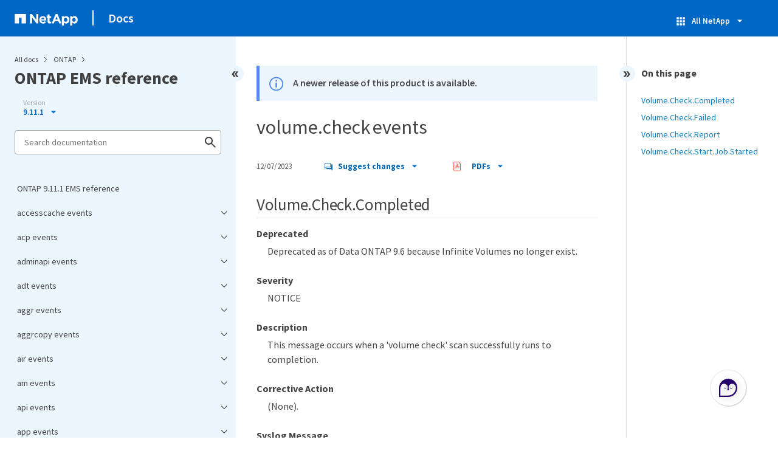

--- FILE ---
content_type: application/x-javascript;charset=utf-8
request_url: https://sometrics.netapp.com/id?d_visid_ver=5.5.0&d_fieldgroup=A&mcorgid=1D6F34B852784AA40A490D44%40AdobeOrg&mid=33393163070777652291170940042932141233&ts=1768706139335
body_size: -43
content:
{"mid":"33393163070777652291170940042932141233"}